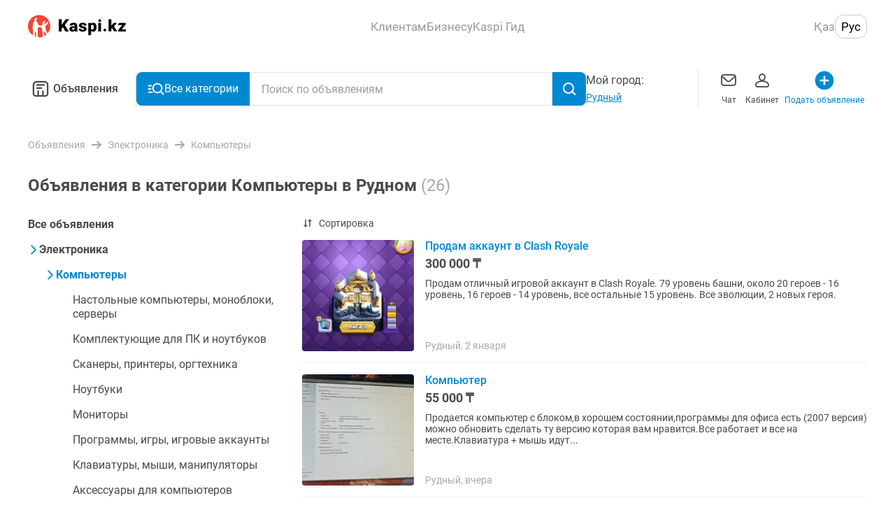

--- FILE ---
content_type: application/javascript; charset=UTF-8
request_url: https://obyavleniya.kaspi.kz/_nuxt/6209961.js
body_size: 14012
content:
/*! For license information please see LICENSES */
!function(){try{var t="undefined"!=typeof window?window:"undefined"!=typeof global?global:"undefined"!=typeof self?self:{},n=(new Error).stack;n&&(t._sentryDebugIds=t._sentryDebugIds||{},t._sentryDebugIds[n]="28611b1c-9844-49b4-bc8f-2a40d6f7bca8",t._sentryDebugIdIdentifier="sentry-dbid-28611b1c-9844-49b4-bc8f-2a40d6f7bca8")}catch(t){}}();var _global="undefined"!=typeof window?window:"undefined"!=typeof global?global:"undefined"!=typeof self?self:{};_global.SENTRY_RELEASE={id:"9ed80dcd74b143ceac1e455f5e0cba4d9f39aa74"},(window.webpackJsonp=window.webpackJsonp||[]).push([[57],{1411:function(t,n,e){"use strict";var r=e(24),o=e(321).charAt;r({target:"String",proto:!0,forced:e(41)((function(){return"𠮷"!=="𠮷".at(0)}))},{at:function(t){return o(this,t)}})},1413:function(t,n,e){"use strict";function r(t,n){for(var i=0;i<n.length;i++){var e=n[i];e.enumerable=e.enumerable||!1,e.configurable=!0,"value"in e&&(e.writable=!0),Object.defineProperty(t,e.key,e)}}e.d(n,"a",(function(){return re}));var o="(prefers-reduced-motion: reduce)",c={CREATED:1,MOUNTED:2,IDLE:3,MOVING:4,SCROLLING:5,DRAGGING:6,DESTROYED:7};function f(t){t.length=0}function l(t,n,e){return Array.prototype.slice.call(t,n,e)}function d(t){return t.bind.apply(t,[null].concat(l(arguments,1)))}var v=setTimeout,h=function(){};function m(t){return requestAnimationFrame(t)}function y(t,n){return typeof n===t}function w(t){return!P(t)&&y("object",t)}var E=Array.isArray,x=d(y,"function"),S=d(y,"string"),_=d(y,"undefined");function P(t){return null===t}function C(t){return t instanceof HTMLElement}function k(t){return E(t)?t:[t]}function O(t,n){k(t).forEach(n)}function D(t,n){return t.indexOf(n)>-1}function M(t,n){return t.push.apply(t,k(n)),t}function L(t,n,e){t&&O(n,(function(n){n&&t.classList[e?"add":"remove"](n)}))}function j(t,n){L(t,S(n)?n.split(" "):n,!0)}function A(t,n){O(n,t.appendChild.bind(t))}function T(t,n){O(t,(function(t){var e=(n||t).parentNode;e&&e.insertBefore(t,n)}))}function z(t,n){return C(t)&&(t.msMatchesSelector||t.matches).call(t,n)}function I(t,n){var e=t?l(t.children):[];return n?e.filter((function(t){return z(t,n)})):e}function N(t,n){return n?I(t,n)[0]:t.firstElementChild}var R=Object.keys;function F(object,t,n){if(object){var e=R(object);e=n?e.reverse():e;for(var i=0;i<e.length;i++){var r=e[i];if("__proto__"!==r&&!1===t(object[r],r))break}}return object}function W(object){return l(arguments,1).forEach((function(source){F(source,(function(t,n){object[n]=source[n]}))})),object}function G(object){return l(arguments,1).forEach((function(source){F(source,(function(t,n){E(t)?object[n]=t.slice():w(t)?object[n]=G({},w(object[n])?object[n]:{},t):object[n]=t}))})),object}function X(object,t){k(t||R(object)).forEach((function(t){delete object[t]}))}function Y(t,n){O(t,(function(t){O(n,(function(n){t&&t.removeAttribute(n)}))}))}function B(t,n,e){w(n)?F(n,(function(n,e){B(t,e,n)})):O(t,(function(t){P(e)||""===e?Y(t,n):t.setAttribute(n,String(e))}))}function H(t,n,e){var r=document.createElement(t);return n&&(S(n)?j(r,n):B(r,n)),e&&A(e,r),r}function style(t,n,e){if(_(e))return getComputedStyle(t)[n];P(e)||(t.style[n]=""+e)}function J(t,n){style(t,"display",n)}function U(t){t.setActive&&t.setActive()||t.focus({preventScroll:!0})}function K(t,n){return t.getAttribute(n)}function Q(t,n){return t&&t.classList.contains(n)}function rect(t){return t.getBoundingClientRect()}function V(t){O(t,(function(t){t&&t.parentNode&&t.parentNode.removeChild(t)}))}function Z(html){return N((new DOMParser).parseFromString(html,"text/html").body)}function $(t,n){t.preventDefault(),n&&(t.stopPropagation(),t.stopImmediatePropagation())}function tt(t,n){return t&&t.querySelector(n)}function nt(t,n){return n?l(t.querySelectorAll(n)):[]}function et(t,n){L(t,n,!1)}function it(t){return t.timeStamp}function ot(t){return S(t)?t:t?t+"px":""}var at="splide",ut="data-splide";function ct(t,n){if(!t)throw new Error("[splide] "+(n||""))}var st=Math.min,ft=Math.max,lt=Math.floor,vt=Math.ceil,pt=Math.abs;function gt(t,n,e){return pt(t-n)<e}function ht(t,n,e,r){var o=st(n,e),c=ft(n,e);return r?o<t&&t<c:o<=t&&t<=c}function mt(t,n,e){var r=st(n,e),o=ft(n,e);return st(ft(r,t),o)}function yt(t){return+(t>0)-+(t<0)}function bt(t,n){return O(n,(function(n){t=t.replace("%s",""+n)})),t}function wt(t){return t<10?"0"+t:""+t}var Et={};function xt(t){return""+t+wt(Et[t]=(Et[t]||0)+1)}function St(){var t=[];function n(t,n,e){O(t,(function(t){t&&O(n,(function(n){n.split(" ").forEach((function(n){var r=n.split(".");e(t,r[0],r[1])}))}))}))}return{bind:function(e,r,o,c){n(e,r,(function(n,e,r){var f="addEventListener"in n,l=f?n.removeEventListener.bind(n,e,o,c):n.removeListener.bind(n,o);f?n.addEventListener(e,o,c):n.addListener(o),t.push([n,e,r,o,l])}))},unbind:function(e,r,o){n(e,r,(function(n,e,r){t=t.filter((function(t){return!!(t[0]!==n||t[1]!==e||t[2]!==r||o&&t[3]!==o)||(t[4](),!1)}))}))},dispatch:function(t,n,e){var r;return"function"==typeof CustomEvent?r=new CustomEvent(n,{bubbles:true,detail:e}):(r=document.createEvent("CustomEvent")).initCustomEvent(n,true,!1,e),t.dispatchEvent(r),r},destroy:function(){t.forEach((function(data){data[4]()})),f(t)}}}var _t="mounted",Pt="ready",Ct="move",kt="moved",Ot="shifted",Dt="click",Mt="active",Lt="inactive",jt="visible",At="hidden",Tt="slide:keydown",zt="refresh",It="updated",Nt="resize",Rt="resized",Ft="scroll",Wt="scrolled",Gt="destroy",Xt="arrows:mounted",Yt="navigation:mounted",Bt="autoplay:play",Ht="autoplay:pause",qt="lazyload:loaded";function Jt(t){var n=t?t.event.bus:document.createDocumentFragment(),e=St();return t&&t.event.on(Gt,e.destroy),W(e,{bus:n,on:function(t,r){e.bind(n,k(t).join(" "),(function(t){r.apply(r,E(t.detail)?t.detail:[])}))},off:d(e.unbind,n),emit:function(t){e.dispatch(n,t,l(arguments,1))}})}function Ut(t,n,e,r){var o,c,f=Date.now,l=0,d=!0,v=0;function h(){if(!d){if(l=t?st((f()-o)/t,1):1,e&&e(l),l>=1&&(n(),o=f(),r&&++v>=r))return y();m(h)}}function y(){d=!0}function w(){c&&cancelAnimationFrame(c),l=0,c=0,d=!0}return{start:function(n){!n&&w(),o=f()-(n?l*t:0),d=!1,m(h)},rewind:function(){o=f(),l=0,e&&e(l)},pause:y,cancel:w,set:function(time){t=time},isPaused:function(){return d}}}var Kt="ArrowLeft",Qt="ArrowRight",Vt="ArrowUp",Zt="ArrowDown",$t="ttb",tn={width:["height"],left:["top","right"],right:["bottom","left"],x:["y"],X:["Y"],Y:["X"],ArrowLeft:[Vt,Qt],ArrowRight:[Zt,Kt]};function nn(t,n,e){return{resolve:function(t,n,r){var o="rtl"!==(r=r||e.direction)||n?r===$t?0:-1:1;return tn[t]&&tn[t][o]||t.replace(/width|left|right/i,(function(t,n){var e=tn[t.toLowerCase()][o]||t;return n>0?e.charAt(0).toUpperCase()+e.slice(1):e}))},orient:function(t){return t*("rtl"===e.direction?1:-1)}}}var en="role",rn="tabindex",on="aria-controls",an="aria-current",un="aria-selected",cn="aria-label",sn="aria-labelledby",fn="aria-hidden",ln="aria-orientation",dn="aria-roledescription",vn="aria-live",pn="aria-relevant",gn=[en,rn,"disabled",on,an,cn,sn,fn,ln,dn],hn=at,mn="splide__track",yn="splide__list",bn="splide__slide",wn=bn+"--clone",En="splide__arrows",xn="splide__arrow",Sn=xn+"--prev",_n=xn+"--next",Pn="splide__pagination",Cn=Pn+"__page",kn="splide__progress__bar",On="splide__toggle",Dn="is-active",Mn="is-prev",Ln="is-next",jn="is-visible",An="is-loading",Tn="is-focus-in",zn=[Dn,jn,Mn,Ln,An,Tn],In={slide:bn,clone:wn,arrows:En,arrow:xn,prev:Sn,next:_n,pagination:Pn,page:Cn,spinner:"splide__spinner"};var Nn="touchstart mousedown",Rn="touchmove mousemove",Fn="touchend touchcancel mouseup";var Wn="slide",Gn="loop",Xn="fade";function Yn(t,n,e,r){var o,c=Jt(t),f=c.on,l=c.emit,v=c.bind,h=t.Components,m=t.root,y=t.options,w=y.isNavigation,E=y.updateOnMove,x=y.i18n,S=y.pagination,_=y.slideFocus,P=h.Direction.resolve,C=K(r,"style"),label=K(r,cn),k=e>-1,O=N(r,".splide__slide__container"),D=nt(r,y.focusableNodes||"");function M(){var o=t.splides.map((function(t){var e=t.splide.Components.Slides.getAt(n);return e?e.slide.id:""})).join(" ");B(r,cn,bt(x.slideX,(k?e:n)+1)),B(r,on,o),B(r,en,_?"button":""),_&&Y(r,dn)}function j(){o||A()}function A(){if(!o){var e=t.index;(c=T())!==Q(r,Dn)&&(L(r,Dn,c),B(r,an,w&&c||""),l(c?Mt:Lt,z)),function(){var n=function(){if(t.is(Xn))return T();var n=rect(h.Elements.track),e=rect(r),o=P("left"),c=P("right");return lt(n[o])<=vt(e[o])&&lt(e[c])<=vt(n[c])}(),e=!n&&(!T()||k);t.state.is([4,5])||B(r,fn,e||"");B(D,rn,e?-1:""),_&&B(r,rn,e?-1:0);n!==Q(r,jn)&&(L(r,jn,n),l(n?jt:At,z));if(!n&&document.activeElement===r){var o=h.Slides.getAt(t.index);o&&U(o.slide)}}(),L(r,Mn,n===e-1),L(r,Ln,n===e+1)}var c}function T(){var r=t.index;return r===n||y.cloneStatus&&r===e}var z={index:n,slideIndex:e,slide:r,container:O,isClone:k,mount:function(){k||(r.id=m.id+"-slide"+wt(n+1),B(r,en,S?"tabpanel":"group"),B(r,dn,x.slide),B(r,cn,label||bt(x.slideLabel,[n+1,t.length]))),v(r,"click",d(l,Dt,z)),v(r,"keydown",d(l,Tt,z)),f([kt,Ot,Wt],A),f(Yt,M),E&&f(Ct,j)},destroy:function(){o=!0,c.destroy(),et(r,zn),Y(r,gn),B(r,"style",C),B(r,cn,label||"")},update:A,style:function(t,n,e){style(e&&O||r,t,n)},isWithin:function(e,r){var o=pt(e-n);return k||!y.rewind&&!t.is(Gn)||(o=st(o,t.length-o)),o<=r}};return z}var Bn="http://www.w3.org/2000/svg",Hn="m15.5 0.932-4.3 4.38 14.5 14.6-14.5 14.5 4.3 4.4 14.6-14.6 4.4-4.3-4.4-4.4-14.6-14.6z";var qn={passive:!1,capture:!0};var Jn={Spacebar:" ",Right:Qt,Left:Kt,Up:Vt,Down:Zt};function Un(t){return t=S(t)?t:t.key,Jn[t]||t}var Kn="keydown";var Qn="data-splide-lazy",Vn="data-splide-lazy-srcset";var Zn=[" ","Enter"];var $n=Object.freeze({__proto__:null,Media:function(t,n,e){var r=t.state,c=e.breakpoints||{},f=e.reducedMotion||{},l=St(),d=[];function v(t){t&&l.destroy()}function h(t,n){var e=matchMedia(n);l.bind(e,"change",m),d.push([t,e])}function m(){var n=r.is(7),o=e.direction,c=d.reduce((function(t,n){return G(t,n[1].matches?n[0]:{})}),{});X(e),y(c),e.destroy?t.destroy("completely"===e.destroy):n?(v(!0),t.mount()):o!==e.direction&&t.refresh()}function y(n,o){G(e,n),o&&G(Object.getPrototypeOf(e),n),r.is(1)||t.emit(It,e)}return{setup:function(){var t="min"===e.mediaQuery;R(c).sort((function(n,e){return t?+n-+e:+e-+n})).forEach((function(n){h(c[n],"("+(t?"min":"max")+"-width:"+n+"px)")})),h(f,o),m()},destroy:v,reduce:function(t){matchMedia(o).matches&&(t?G(e,f):X(e,R(f)))},set:y}},Direction:nn,Elements:function(t,n,e){var track,r,o,c=Jt(t),l=c.on,d=c.bind,v=t.root,h=e.i18n,m={},y=[],w=[],E=[];function S(){track=C("."+mn),r=N(track,"."+yn),ct(track&&r,"A track/list element is missing."),M(y,I(r,".splide__slide:not(."+wn+")")),F({arrows:En,pagination:Pn,prev:Sn,next:_n,bar:kn,toggle:On},(function(t,n){m[n]=C("."+t)})),W(m,{root:v,track:track,list:r,slides:y}),function(){var t=v.id||xt(at),n=e.role;v.id=t,track.id=track.id||t+"-track",r.id=r.id||t+"-list",!K(v,en)&&"SECTION"!==v.tagName&&n&&B(v,en,n);B(v,dn,h.carousel),B(r,en,"presentation")}(),P()}function _(t){var n=gn.concat("style");f(y),et(v,w),et(track,E),Y([track,r],n),Y(v,t?n:["style",dn])}function P(){et(v,w),et(track,E),w=k(hn),E=k(mn),j(v,w),j(track,E),B(v,cn,e.label),B(v,sn,e.labelledby)}function C(t){var n=tt(v,t);return n&&function(t,n){if(x(t.closest))return t.closest(n);for(var e=t;e&&1===e.nodeType&&!z(e,n);)e=e.parentElement;return e}(n,"."+hn)===v?n:void 0}function k(base){return[base+"--"+e.type,base+"--"+e.direction,e.drag&&base+"--draggable",e.isNavigation&&base+"--nav",base===hn&&Dn]}return W(m,{setup:S,mount:function(){l(zt,_),l(zt,S),l(It,P),d(document,"touchstart mousedown keydown",(function(t){o="keydown"===t.type}),{capture:!0}),d(v,"focusin",(function(){L(v,Tn,!!o)}))},destroy:_})},Slides:function(t,n,e){var r=Jt(t),o=r.on,c=r.emit,l=r.bind,v=n.Elements,h=v.slides,m=v.list,y=[];function w(){h.forEach((function(t,n){_(t,n,-1)}))}function E(){M((function(t){t.destroy()})),f(y)}function _(n,e,r){var object=Yn(t,e,r,n);object.mount(),y.push(object)}function P(t){return t?filter((function(t){return!t.isClone})):y}function M(t,n){P(n).forEach(t)}function filter(t){return y.filter(x(t)?t:function(n){return S(t)?z(n.slide,t):D(k(t),n.index)})}return{mount:function(){w(),o(zt,E),o(zt,w),o([_t,zt],(function(){y.sort((function(t,n){return t.index-n.index}))}))},destroy:E,update:function(){M((function(t){t.update()}))},register:_,get:P,getIn:function(t){var r=n.Controller,o=r.toIndex(t),c=r.hasFocus()?1:e.perPage;return filter((function(t){return ht(t.index,o,o+c-1)}))},getAt:function(t){return filter(t)[0]},add:function(t,n){O(t,(function(t){if(S(t)&&(t=Z(t)),C(t)){var r=h[n];r?T(t,r):A(m,t),j(t,e.classes.slide),o=t,f=d(c,Nt),v=nt(o,"img"),(y=v.length)?v.forEach((function(img){l(img,"load error",(function(){--y||f()}))})):f()}var o,f,v,y})),c(zt)},remove:function(t){V(filter(t).map((function(t){return t.slide}))),c(zt)},forEach:M,filter:filter,style:function(t,n,e){M((function(r){r.style(t,n,e)}))},getLength:function(t){return t?h.length:y.length},isEnough:function(){return y.length>e.perPage}}},Layout:function(t,n,e){var r,o,c=Jt(t),f=c.on,l=c.bind,v=c.emit,h=n.Slides,m=n.Direction.resolve,y=n.Elements,E=y.root,track=y.track,x=y.list,S=h.getAt,_=h.style;function P(){o=null,r=e.direction===$t,style(E,"maxWidth",ot(e.width)),style(track,m("paddingLeft"),k(!1)),style(track,m("paddingRight"),k(!0)),C()}function C(){var t=rect(E);o&&o.width===t.width&&o.height===t.height||(style(track,"height",function(){var t="";r&&(ct(t=O(),"height or heightRatio is missing."),t="calc("+t+" - "+k(!1)+" - "+k(!0)+")");return t}()),_(m("marginRight"),ot(e.gap)),_("width",e.autoWidth?null:ot(e.fixedWidth)||(r?"":D())),_("height",ot(e.fixedHeight)||(r?e.autoHeight?null:D():O()),!0),o=t,v(Rt))}function k(t){var n=e.padding,r=m(t?"right":"left");return n&&ot(n[r]||(w(n)?0:n))||"0px"}function O(){return ot(e.height||rect(x).width*e.heightRatio)}function D(){var t=ot(e.gap);return"calc((100%"+(t&&" + "+t)+")/"+(e.perPage||1)+(t&&" - "+t)+")"}function M(t,n){var e=S(t);if(e){var r=rect(e.slide)[m("right")],o=rect(x)[m("left")];return pt(r-o)+(n?0:L())}return 0}function L(){var t=S(0);return t&&parseFloat(style(t.slide,m("marginRight")))||0}return{mount:function(){var t,n,e;P(),l(window,"resize load",(t=d(v,Nt),function(){e||(e=Ut(n||0,(function(){t(),e=null}),null,1)).start()})),f([It,zt],P),f(Nt,C)},listSize:function(){return rect(x)[m("width")]},slideSize:function(t,n){var e=S(t||0);return e?rect(e.slide)[m("width")]+(n?0:L()):0},sliderSize:function(){return M(t.length-1,!0)-M(-1,!0)},totalSize:M,getPadding:function(t){return parseFloat(style(track,m("padding"+(t?"Right":"Left"))))||0}}},Clones:function(t,n,e){var r,o=Jt(t),c=o.on,l=o.emit,d=n.Elements,v=n.Slides,h=n.Direction.resolve,m=[];function y(){(r=x())&&(!function(n){var r=v.get().slice(),o=r.length;if(o){for(;r.length<n;)M(r,r);M(r.slice(-n),r.slice(0,n)).forEach((function(c,f){var l=f<n,h=function(n,r){var o=n.cloneNode(!0);return j(o,e.classes.clone),o.id=t.root.id+"-clone"+wt(r+1),o}(c.slide,f);l?T(h,r[0].slide):A(d.list,h),M(m,h),v.register(h,f-n+(l?0:o),c.index)}))}}(r),l(Nt))}function w(){V(m),f(m)}function E(){r<x()&&l(zt)}function x(){var r=e.clones;if(t.is(Gn)){if(!r){var o=e[h("fixedWidth")]&&n.Layout.slideSize(0);r=o&&vt(rect(d.track)[h("width")]/o)||e[h("autoWidth")]&&t.length||2*e.perPage}}else r=0;return r}return{mount:function(){y(),c(zt,w),c(zt,y),c([It,Nt],E)},destroy:w}},Move:function(t,n,e){var r,o=Jt(t),c=o.on,f=o.emit,l=t.state.set,d=n.Layout,v=d.slideSize,h=d.getPadding,m=d.totalSize,y=d.listSize,w=d.sliderSize,E=n.Direction,x=E.resolve,S=E.orient,P=n.Elements,C=P.list,track=P.track;function k(){n.Controller.isBusy()||(n.Scroll.cancel(),O(t.index),n.Slides.update())}function O(t){D(j(t,!0))}function D(n,e){if(!t.is(Xn)){var r=e?n:function(n){if(t.is(Gn)){var e=S(n-A()),r=z(!1,n)&&e<0,o=z(!0,n)&&e>0;(r||o)&&(n=M(n,o))}return n}(n);style(C,"transform","translate"+x("X")+"("+r+"px)"),n!==r&&f(Ot)}}function M(t,n){var e=t-T(n),r=w();return t-=S(r*(vt(pt(e)/r)||1))*(n?1:-1)}function L(){D(A()),r.cancel()}function j(n,r){var o=S(m(n-1)-function(t){var n=e.focus;return"center"===n?(y()-v(t,!0))/2:+n*v(t)||0}(n));return r?function(n){e.trimSpace&&t.is(Wn)&&(n=mt(n,0,S(w()-y())));return n}(o):o}function A(){var t=x("left");return rect(C)[t]-rect(track)[t]+S(h(!1))}function T(t){return j(t?n.Controller.getEnd():0,!!e.trimSpace)}function z(t,n){n=_(n)?A():n;var e=!0!==t&&S(n)<S(T(!1)),r=!1!==t&&S(n)>S(T(!0));return e||r}return{mount:function(){r=n.Transition,c([_t,Rt,It,zt],k)},move:function(t,n,e,o){var c,d,v=A();t!==n&&(c=t>n,d=S(M(A(),c)),c?d>=0:d<=C["scroll"+x("Width")]-rect(track)[x("width")])&&(L(),D(M(v,t>n),!0)),l(4),f(Ct,n,e,t),r.start(n,(function(){l(3),f(kt,n,e,t),o&&o()}))},jump:O,translate:D,shift:M,cancel:L,toIndex:function(t){for(var e=n.Slides.get(),r=0,o=1/0,i=0;i<e.length;i++){var c=e[i].index,f=pt(j(c,!0)-t);if(!(f<=o))break;o=f,r=c}return r},toPosition:j,getPosition:A,getLimit:T,exceededLimit:z,reposition:k}},Controller:function(t,n,e){var r,o,c,f=Jt(t).on,l=n.Move,v=l.getPosition,h=l.getLimit,m=l.toPosition,y=n.Slides,w=y.isEnough,E=y.getLength,x=t.is(Gn),P=t.is(Wn),C=d(L,!1),k=d(L,!0),O=e.start||0,D=O;function M(){r=E(!0),o=e.perMove,c=e.perPage;var t=mt(O,0,r-1);t!==O&&(O=t,l.reposition())}function L(t,n){var e=o||(R()?1:c),r=j(O+e*(t?-1:1),O,!(o||R()));return-1===r&&P&&!gt(v(),h(!t),1)?t?0:T():n?r:A(r)}function j(n,o,f){if(w()){var l=T(),d=function(n){if(P&&"move"===e.trimSpace&&n!==O)for(var r=v();r===m(n,!0)&&ht(n,0,t.length-1,!e.rewind);)n<O?--n:++n;return n}(n);d!==n&&(o=n,n=d,f=!1),n<0||n>l?n=ht(0,n,o,!0)||ht(l,o,n,!0)?z(I(n)):x?f?n<0?-(r%c||c):r:n:e.rewind?n<0?l:0:-1:f&&n!==o&&(n=z(I(o)+(n<o?-1:1)))}else n=-1;return n}function A(t){return x?(t+r)%r||0:t}function T(){return ft(r-(R()||x&&o?1:c),0)}function z(t){return mt(R()?t:c*t,0,T())}function I(t){return R()?t:lt((t>=T()?r-1:t)/c)}function N(t){t!==O&&(D=O,O=t)}function R(){return!_(e.focus)||e.isNavigation}function F(){return t.state.is([4,5])&&!!e.waitForTransition}return{mount:function(){M(),f([It,zt],M)},go:function(t,n,e){if(!F()){var r=function(t){var n=O;if(S(t)){var e=t.match(/([+\-<>])(\d+)?/)||[],r=e[1],o=e[2];"+"===r||"-"===r?n=j(O+ +(""+r+(+o||1)),O):">"===r?n=o?z(+o):C(!0):"<"===r&&(n=k(!0))}else n=x?t:mt(t,0,T());return n}(t),o=A(r);o>-1&&(n||o!==O)&&(N(o),l.move(r,o,D,e))}},scroll:function(t,e,r,o){n.Scroll.scroll(t,e,r,(function(){N(A(l.toIndex(l.getPosition()))),o&&o()}))},getNext:C,getPrev:k,getAdjacent:L,getEnd:T,setIndex:N,getIndex:function(t){return t?D:O},toIndex:z,toPage:I,toDest:function(t){var n=l.toIndex(t);return P?mt(n,0,T()):n},hasFocus:R,isBusy:F}},Arrows:function(t,n,e){var r,o,c=Jt(t),f=c.on,l=c.bind,v=c.emit,h=e.classes,m=e.i18n,y=n.Elements,w=n.Controller,E=y.arrows,track=y.track,x=E,S=y.prev,_=y.next,P={};function C(){!function(){var t=e.arrows;!t||S&&_||(x=E||H("div",h.arrows),S=M(!0),_=M(!1),r=!0,A(x,[S,_]),!E&&T(x,track));S&&_&&(W(P,{prev:S,next:_}),J(x,t?"":"none"),j(x,o=En+"--"+e.direction),t&&(f([kt,zt,Wt],L),l(_,"click",d(D,">")),l(S,"click",d(D,"<")),L(),B([S,_],on,track.id),v(Xt,S,_)))}(),f(It,k)}function k(){O(),C()}function O(){c.destroy(),et(x,o),r?(V(E?[S,_]:x),S=_=null):Y([S,_],gn)}function D(t){w.go(t,!0)}function M(t){return Z('<button class="'+h.arrow+" "+(t?h.prev:h.next)+'" type="button"><svg xmlns="'+Bn+'" viewBox="0 0 '+"40 "+'40" width="'+'40" height="'+'40" focusable="false"><path d="'+(e.arrowPath||Hn)+'" />')}function L(){var n=t.index,e=w.getPrev(),r=w.getNext(),o=e>-1&&n<e?m.last:m.prev,c=r>-1&&n>r?m.first:m.next;S.disabled=e<0,_.disabled=r<0,B(S,cn,o),B(_,cn,c),v("arrows:updated",S,_,e,r)}return{arrows:P,mount:C,destroy:O}},Autoplay:function(t,n,e){var r,o,c=Jt(t),f=c.on,l=c.bind,d=c.emit,v=Ut(e.interval,t.go.bind(t,">"),(function(t){var n=m.bar;n&&style(n,"width",100*t+"%"),d("autoplay:playing",t)})),h=v.isPaused,m=n.Elements,y=n.Elements,w=y.root,E=y.toggle,x=e.autoplay,S="pause"===x;function _(){h()&&n.Slides.isEnough()&&(v.start(!e.resetProgress),o=r=S=!1,k(),d(Bt))}function P(t){void 0===t&&(t=!0),S=!!t,k(),h()||(v.pause(),d(Ht))}function C(){S||(r||o?P(!1):_())}function k(){E&&(L(E,Dn,!S),B(E,cn,e.i18n[S?"play":"pause"]))}function O(t){var r=n.Slides.getAt(t);v.set(r&&+K(r.slide,"data-splide-interval")||e.interval)}return{mount:function(){x&&(!function(){e.pauseOnHover&&l(w,"mouseenter mouseleave",(function(t){r="mouseenter"===t.type,C()}));e.pauseOnFocus&&l(w,"focusin focusout",(function(t){o="focusin"===t.type,C()}));E&&l(E,"click",(function(){S?_():P(!0)}));f([Ct,Ft,zt],v.rewind),f(Ct,O)}(),E&&B(E,on,m.track.id),S||_(),k())},destroy:v.cancel,play:_,pause:P,isPaused:h}},Cover:function(t,n,e){var r=Jt(t).on;function o(t){n.Slides.forEach((function(n){var img=N(n.container||n.slide,"img");img&&img.src&&c(t,img,n)}))}function c(t,img,n){n.style("background",t?'center/cover no-repeat url("'+img.src+'")':"",!0),J(img,t?"none":"")}return{mount:function(){e.cover&&(r(qt,d(c,!0)),r([_t,It,zt],d(o,!0)))},destroy:d(o,!1)}},Scroll:function(t,n,e){var r,o,c=Jt(t),f=c.on,l=c.emit,v=t.state.set,h=n.Move,m=h.getPosition,y=h.getLimit,w=h.exceededLimit,E=h.translate,x=1;function S(t,e,c,f,y){var w=m();if(C(),c){var E=n.Layout.sliderSize(),S=yt(t)*E*lt(pt(t)/E)||0;t=h.toPosition(n.Controller.toDest(t%E))+S}var k=gt(w,t,1);x=1,e=k?0:e||ft(pt(t-w)/1.5,800),o=f,r=Ut(e,_,d(P,w,t,y),1),v(5),l(Ft),r.start()}function _(){v(3),o&&o(),l(Wt)}function P(n,r,o,c){var f,l,d=m(),v=(n+(r-n)*(f=c,(l=e.easingFunc)?l(f):1-Math.pow(1-f,4))-d)*x;E(d+v),t.is(Wn)&&!o&&w()&&(x*=.6,pt(v)<10&&S(y(w(!0)),600,!1,void 0,!0))}function C(){r&&r.cancel()}function k(){r&&!r.isPaused()&&(C(),_())}return{mount:function(){f(Ct,C),f([It,zt],k)},destroy:C,scroll:S,cancel:k}},Drag:function(t,n,e){var r,o,c,f,l,d,v,m,y=Jt(t),E=y.on,x=y.emit,S=y.bind,_=y.unbind,P=t.state,C=n.Move,k=n.Scroll,O=n.Controller,track=n.Elements.track,D=n.Media.reduce,M=n.Direction,L=M.resolve,j=M.orient,A=C.getPosition,T=C.exceededLimit,I=!1;function N(){var t=e.drag;K(!t),f="free"===t}function R(t){if(d=!1,!v){var n=U(t);r=t.target,o=e.noDrag,z(r,".splide__pagination__page, ."+xn)||o&&z(r,o)||!n&&t.button||(O.isBusy()?$(t,!0):(m=n?track:window,l=P.is([4,5]),c=null,S(m,Rn,F,qn),S(m,Fn,W,qn),C.cancel(),k.cancel(),X(t)))}var r,o}function F(n){if(P.is(6)||(P.set(6),x("drag")),n.cancelable)if(l){C.translate(r+Y(n)/(I&&t.is(Wn)?5:1));var o=B(n)>200,c=I!==(I=T());(o||c)&&X(n),d=!0,x("dragging"),$(n)}else(function(t){return pt(Y(t))>pt(Y(t,!0))})(n)&&(l=function(t){var n=e.dragMinThreshold,r=w(n),o=r&&n.mouse||0,c=(r?n.touch:+n)||10;return pt(Y(t))>(U(t)?c:o)}(n),$(n))}function W(r){P.is(6)&&(P.set(3),x("dragged")),l&&(!function(r){var o=function(n){if(t.is(Gn)||!I){var time=B(n);if(time&&time<200)return Y(n)/time}return 0}(r),c=function(t){return A()+yt(t)*st(pt(t)*(e.flickPower||600),f?1/0:n.Layout.listSize()*(e.flickMaxPages||1))}(o),l=e.rewind&&e.rewindByDrag;D(!1),f?O.scroll(c,0,e.snap):t.is(Xn)?O.go(j(yt(o))<0?l?"<":"-":l?">":"+"):t.is(Wn)&&I&&l?O.go(T(!0)?">":"<"):O.go(O.toDest(c),!0);D(!0)}(r),$(r)),_(m,Rn,F),_(m,Fn,W),l=!1}function G(t){!v&&d&&$(t,!0)}function X(t){c=o,o=t,r=A()}function Y(t,n){return J(t,n)-J(H(t),n)}function B(t){return it(t)-it(H(t))}function H(t){return o===t&&c||o}function J(t,n){return(U(t)?t.changedTouches[0]:t)["page"+L(n?"Y":"X")]}function U(t){return"undefined"!=typeof TouchEvent&&t instanceof TouchEvent}function K(t){v=t}return{mount:function(){S(track,Rn,h,qn),S(track,Fn,h,qn),S(track,Nn,R,qn),S(track,"click",G,{capture:!0}),S(track,"dragstart",$),E([_t,It],N)},disable:K,isDragging:function(){return l}}},Keyboard:function(t,n,e){var r,o,c=Jt(t),f=c.on,l=c.bind,d=c.unbind,h=t.root,m=n.Direction.resolve;function y(){var t=e.keyboard;t&&(r="global"===t?window:h,l(r,Kn,x))}function w(){d(r,Kn)}function E(){var t=o;o=!0,v((function(){o=t}))}function x(n){if(!o){var e=Un(n);e===m(Kt)?t.go("<"):e===m(Qt)&&t.go(">")}}return{mount:function(){y(),f(It,w),f(It,y),f(Ct,E)},destroy:w,disable:function(t){o=t}}},LazyLoad:function(t,n,e){var r=Jt(t),o=r.on,c=r.off,l=r.bind,v=r.emit,h="sequential"===e.lazyLoad,m=[_t,zt,kt,Wt],y=[];function w(){f(y),n.Slides.forEach((function(t){nt(t.slide,"[data-splide-lazy], [data-splide-lazy-srcset]").forEach((function(img){var n=K(img,Qn),r=K(img,Vn);if(n!==img.src||r!==img.srcset){var o=e.classes.spinner,c=img.parentElement,f=N(c,"."+o)||H("span",o,c);y.push([img,t,f]),img.src||J(img,"none")}}))})),h&&_()}function E(){(y=y.filter((function(data){var n=e.perPage*((e.preloadPages||1)+1)-1;return!data[1].isWithin(t.index,n)||x(data)}))).length||c(m)}function x(data){var img=data[0];j(data[1].slide,An),l(img,"load error",d(S,data)),B(img,"src",K(img,Qn)),B(img,"srcset",K(img,Vn)),Y(img,Qn),Y(img,Vn)}function S(data,t){var img=data[0],n=data[1];et(n.slide,An),"error"!==t.type&&(V(data[2]),J(img,""),v(qt,img,n),v(Nt)),h&&_()}function _(){y.length&&x(y.shift())}return{mount:function(){e.lazyLoad&&(w(),o(zt,w),h||o(m,E))},destroy:d(f,y)}},Pagination:function(t,n,e){var r,o,c=Jt(t),v=c.on,h=c.emit,m=c.bind,y=n.Slides,w=n.Elements,E=n.Controller,x=E.hasFocus,S=E.getIndex,_=E.go,P=n.Direction.resolve,C=[];function k(){r&&(V(w.pagination?l(r.children):r),et(r,o),f(C),r=null),c.destroy()}function O(t){_(">"+t,!0)}function D(t,n){var e=C.length,r=Un(n),o=M(),c=-1;r===P(Qt,!1,o)?c=++t%e:r===P(Kt,!1,o)?c=(--t+e)%e:"Home"===r?c=0:"End"===r&&(c=e-1);var f=C[c];f&&(U(f.button),_(">"+c),$(n,!0))}function M(){return e.paginationDirection||e.direction}function L(t){return C[E.toPage(t)]}function A(){var t=L(S(!0)),n=L(S());if(t){var button=t.button;et(button,Dn),Y(button,un),B(button,rn,-1)}if(n){var e=n.button;j(e,Dn),B(e,un,!0),B(e,rn,"")}h("pagination:updated",{list:r,items:C},t,n)}return{items:C,mount:function n(){k(),v([It,zt],n),e.pagination&&y.isEnough()&&(v([Ct,Ft,Wt],A),function(){var n=t.length,c=e.classes,f=e.i18n,l=e.perPage,v=x()?n:vt(n/l);j(r=w.pagination||H("ul",c.pagination,w.track.parentElement),o=Pn+"--"+M()),B(r,en,"tablist"),B(r,cn,f.select),B(r,ln,M()===$t?"vertical":"");for(var i=0;i<v;i++){var li=H("li",null,r),button=H("button",{class:c.page,type:"button"},li),h=y.getIn(i).map((function(t){return t.slide.id})),text=!x()&&l>1?f.pageX:f.slideX;m(button,"click",d(O,i)),e.paginationKeyboard&&m(button,"keydown",d(D,i)),B(li,en,"presentation"),B(button,en,"tab"),B(button,on,h.join(" ")),B(button,cn,bt(text,i+1)),B(button,rn,-1),C.push({li:li,button:button,page:i})}}(),A(),h("pagination:mounted",{list:r,items:C},L(t.index)))},destroy:k,getAt:L,update:A}},Sync:function(t,n,e){var r=e.isNavigation,o=e.slideFocus,c=[];function l(){var n,e;t.splides.forEach((function(n){n.isParent||(v(t,n.splide),v(n.splide,t))})),r&&(n=Jt(t),(e=n.on)(Dt,m),e(Tt,y),e([_t,It],h),c.push(n),n.emit(Yt,t.splides))}function d(){c.forEach((function(t){t.destroy()})),f(c)}function v(t,n){var e=Jt(t);e.on(Ct,(function(t,e,r){n.go(n.is(Gn)?r:t)})),c.push(e)}function h(){B(n.Elements.list,ln,e.direction===$t?"vertical":"")}function m(n){t.go(n.index)}function y(t,n){D(Zn,Un(n))&&(m(t),$(n))}return{setup:function(){t.options={slideFocus:_(o)?r:o}},mount:l,destroy:d,remount:function(){d(),l()}}},Wheel:function(t,n,e){var r=Jt(t).bind,o=0;function c(r){if(r.cancelable){var c=r.deltaY,f=c<0,l=it(r),d=e.wheelMinThreshold||0,v=e.wheelSleep||0;pt(c)>d&&l-o>v&&(t.go(f?"<":">"),o=l),function(r){return!e.releaseWheel||t.state.is(4)||-1!==n.Controller.getAdjacent(r)}(f)&&$(r)}}return{mount:function(){e.wheel&&r(n.Elements.track,"wheel",c,qn)}}},Live:function(t,n,e){var r=Jt(t).on,track=n.Elements.track,o=e.live&&!e.isNavigation,c=H("span","splide__sr");function f(t){o&&B(track,vn,t?"off":"polite")}return{mount:function(){o&&(f(!n.Autoplay.isPaused()),B(track,pn,"additions"),c.textContent="…",r(Bt,d(f,!0)),r(Ht,d(f,!1)),r([kt,Wt],d(A,track,c)))},disable:f,destroy:function(){Y(track,[vn,pn]),V(c)}}}}),te={type:"slide",role:"region",speed:400,perPage:1,cloneStatus:!0,arrows:!0,pagination:!0,paginationKeyboard:!0,interval:5e3,pauseOnHover:!0,pauseOnFocus:!0,resetProgress:!0,easing:"cubic-bezier(0.25, 1, 0.5, 1)",drag:!0,direction:"ltr",trimSpace:!0,focusableNodes:"a, button, textarea, input, select, iframe",live:!0,classes:In,i18n:{prev:"Previous slide",next:"Next slide",first:"Go to first slide",last:"Go to last slide",slideX:"Go to slide %s",pageX:"Go to page %s",play:"Start autoplay",pause:"Pause autoplay",carousel:"carousel",slide:"slide",select:"Select a slide to show",slideLabel:"%s of %s"},reducedMotion:{speed:0,rewindSpeed:0,autoplay:"pause"}};function ne(t,n,e){var r=Jt(t).on;return{mount:function(){r([_t,zt],(function(){v((function(){n.Slides.style("transition","opacity "+e.speed+"ms "+e.easing)}))}))},start:function(t,e){var track=n.Elements.track;style(track,"height",ot(rect(track).height)),v((function(){e(),style(track,"height","")}))},cancel:h}}function ee(t,n,e){var r,o=Jt(t).bind,c=n.Move,f=n.Controller,l=n.Scroll,v=n.Elements.list,h=d(style,v,"transition");function m(){h(""),l.cancel()}return{mount:function(){o(v,"transitionend",(function(t){t.target===v&&r&&(m(),r())}))},start:function(n,o){var d=c.toPosition(n,!0),v=c.getPosition(),m=function(n){var r=e.rewindSpeed;if(t.is(Wn)&&r){var o=f.getIndex(!0),c=f.getEnd();if(0===o&&n>=c||o>=c&&0===n)return r}return e.speed}(n);pt(d-v)>=1&&m>=1?e.useScroll?l.scroll(d,m,!1,o):(h("transform "+m+"ms "+e.easing),c.translate(d,!0),r=o):(c.jump(n),o())},cancel:m}}var ie=function(){function t(n,e){var r;this.event=Jt(),this.Components={},this.state=(r=1,{set:function(t){r=t},is:function(t){return D(k(t),r)}}),this.splides=[],this._o={},this._E={};var o=S(n)?tt(document,n):n;ct(o,o+" is invalid."),this.root=o,e=G({label:K(o,cn)||"",labelledby:K(o,sn)||""},te,t.defaults,e||{});try{G(e,JSON.parse(K(o,ut)))}catch(t){ct(!1,"Invalid JSON")}this._o=Object.create(G({},e))}var n,e,o,c=t.prototype;return c.mount=function(t,n){var e=this,r=this.state,o=this.Components;return ct(r.is([1,7]),"Already mounted!"),r.set(1),this._C=o,this._T=n||this._T||(this.is(Xn)?ne:ee),this._E=t||this._E,F(W({},$n,this._E,{Transition:this._T}),(function(t,n){var component=t(e,o,e._o);o[n]=component,component.setup&&component.setup()})),F(o,(function(component){component.mount&&component.mount()})),this.emit(_t),j(this.root,"is-initialized"),r.set(3),this.emit(Pt),this},c.sync=function(t){return this.splides.push({splide:t}),t.splides.push({splide:this,isParent:!0}),this.state.is(3)&&(this._C.Sync.remount(),t.Components.Sync.remount()),this},c.go=function(t){return this._C.Controller.go(t),this},c.on=function(t,n){return this.event.on(t,n),this},c.off=function(t){return this.event.off(t),this},c.emit=function(t){var n;return(n=this.event).emit.apply(n,[t].concat(l(arguments,1))),this},c.add=function(t,n){return this._C.Slides.add(t,n),this},c.remove=function(t){return this._C.Slides.remove(t),this},c.is=function(t){return this._o.type===t},c.refresh=function(){return this.emit(zt),this},c.destroy=function(t){void 0===t&&(t=!0);var n=this.event,e=this.state;return e.is(1)?Jt(this).on(Pt,this.destroy.bind(this,t)):(F(this._C,(function(component){component.destroy&&component.destroy(t)}),!0),n.emit(Gt),n.destroy(),t&&f(this.splides),e.set(7)),this},n=t,(e=[{key:"options",get:function(){return this._o},set:function(t){this._C.Media.set(t,!0)}},{key:"length",get:function(){return this._C.Slides.getLength(!0)}},{key:"index",get:function(){return this._C.Controller.getIndex()}}])&&r(n.prototype,e),o&&r(n,o),Object.defineProperty(n,"prototype",{writable:!1}),t}(),re=ie;re.defaults={},re.STATES=c},1685:function(t,n,e){"use strict";e.d(n,"a",(function(){return w}));var r=e(375),o=e(56),c=e(40);function f(t,n){Object(c.a)(2,arguments);var e=Object(o.a)(t),r=Object(o.a)(n),f=e.getTime()-r.getTime();return f<0?-1:f>0?1:f}function l(t){return function(t,n){if(null==t)throw new TypeError("assign requires that input parameter not be null or undefined");for(var e in n=n||{})Object.prototype.hasOwnProperty.call(n,e)&&(t[e]=n[e]);return t}({},t)}var d=e(383),v=6e4,h=1440,m=43200,y=525600;function w(t,n){var e=arguments.length>2&&void 0!==arguments[2]?arguments[2]:{};Object(c.a)(2,arguments);var w=e.locale||d.a;if(!w.formatDistance)throw new RangeError("locale must contain localize.formatDistance property");var E=f(t,n);if(isNaN(E))throw new RangeError("Invalid time value");var x,S,_=l(e);_.addSuffix=Boolean(e.addSuffix),_.comparison=E,E>0?(x=Object(o.a)(n),S=Object(o.a)(t)):(x=Object(o.a)(t),S=Object(o.a)(n));var P,C=null==e.roundingMethod?"round":String(e.roundingMethod);if("floor"===C)P=Math.floor;else if("ceil"===C)P=Math.ceil;else{if("round"!==C)throw new RangeError("roundingMethod must be 'floor', 'ceil' or 'round'");P=Math.round}var k,O=S.getTime()-x.getTime(),D=O/v,M=Object(r.a)(S)-Object(r.a)(x),L=(O-M)/v;if("second"===(k=null==e.unit?D<1?"second":D<60?"minute":D<h?"hour":L<m?"day":L<y?"month":"year":String(e.unit))){var j=P(O/1e3);return w.formatDistance("xSeconds",j,_)}if("minute"===k){var A=P(D);return w.formatDistance("xMinutes",A,_)}if("hour"===k){var T=P(D/60);return w.formatDistance("xHours",T,_)}if("day"===k){var z=P(L/h);return w.formatDistance("xDays",z,_)}if("month"===k){var I=P(L/m);return 12===I&&"month"!==e.unit?w.formatDistance("xYears",1,_):w.formatDistance("xMonths",I,_)}if("year"===k){var N=P(L/y);return w.formatDistance("xYears",N,_)}throw new RangeError("unit must be 'second', 'minute', 'hour', 'day', 'month' or 'year'")}},1689:function(t,n,e){"use strict";e.d(n,"a",(function(){return f}));var r=e(56),o=e(48),c=e(40);function f(t,n){Object(c.a)(1,arguments);var e=Object(r.a)(t);if(isNaN(e.getTime()))throw new RangeError("Invalid time value");var f=null!=n&&n.format?String(n.format):"extended",l=null!=n&&n.representation?String(n.representation):"complete";if("extended"!==f&&"basic"!==f)throw new RangeError("format must be 'extended' or 'basic'");if("date"!==l&&"time"!==l&&"complete"!==l)throw new RangeError("representation must be 'date', 'time', or 'complete'");var d="",v="",h="extended"===f?"-":"",m="extended"===f?":":"";if("time"!==l){var y=Object(o.a)(e.getDate(),2),w=Object(o.a)(e.getMonth()+1,2),E=Object(o.a)(e.getFullYear(),4);d="".concat(E).concat(h).concat(w).concat(h).concat(y)}if("date"!==l){var x=e.getTimezoneOffset();if(0!==x){var S=Math.abs(x),_=Object(o.a)(Math.floor(S/60),2),P=Object(o.a)(S%60,2),C=x<0?"+":"-";v="".concat(C).concat(_,":").concat(P)}else v="Z";var k=Object(o.a)(e.getHours(),2),O=Object(o.a)(e.getMinutes(),2),D=Object(o.a)(e.getSeconds(),2),M=""===d?"":"T",time=[k,O,D].join(m);d="".concat(d).concat(M).concat(time).concat(v)}return d}}}]);

--- FILE ---
content_type: application/javascript; charset=UTF-8
request_url: https://obyavleniya.kaspi.kz/_nuxt/342c99e.js
body_size: 9856
content:
!function(){try{var e="undefined"!=typeof window?window:"undefined"!=typeof global?global:"undefined"!=typeof self?self:{},n=(new Error).stack;n&&(e._sentryDebugIds=e._sentryDebugIds||{},e._sentryDebugIds[n]="8220a996-1a13-4c71-87ed-69237f0410ab",e._sentryDebugIdIdentifier="sentry-dbid-8220a996-1a13-4c71-87ed-69237f0410ab")}catch(e){}}();var _global="undefined"!=typeof window?window:"undefined"!=typeof global?global:"undefined"!=typeof self?self:{};_global.SENTRY_RELEASE={id:"9ed80dcd74b143ceac1e455f5e0cba4d9f39aa74"},(window.webpackJsonp=window.webpackJsonp||[]).push([[13],{116:function(e,n,t){"use strict";t.d(n,"a",(function(){return r}));var r=function(e,n){document.documentElement.style.setProperty(e,n)}},130:function(e,n,t){"use strict";t.d(n,"c",(function(){return l})),t.d(n,"a",(function(){return c})),t.d(n,"b",(function(){return d}));t(58),t(27),t(131);var r=t(2),o=t(20),l=function(e,n){return Object(r.a)({get:e,set:null!=n?n:function(){}})},c=function(path){try{return t(691)("./images".concat(path))}catch(e){return""}},d=function(e){return e.map((function(e){var n,t;return(null===(n=e.name)||void 0===n?void 0:n.startsWith(o.e.CATEGORY_GRID.name))&&(e.path="/category/grid/:categoryPath(.*)"),(null===(t=e.name)||void 0===t?void 0:t.startsWith(o.e.CATEGORY_LIST.name))&&(e.path="/category/list/:categoryPath(.*)"),e.name===o.e.SEARCH.name&&(e.path="/*"),e}))}},154:function(e,n,t){"use strict";t.d(n,"a",(function(){return o}));var r=t(19),o=(t(6),t(7),t(69),function(data){var e=new FormData;return Object.entries(data).forEach((function(n){var t=Object(r.a)(n,2),o=t[0],l=t[1];Array.isArray(l)?l.forEach((function(n){return e.append("".concat(o,"[]"),String(n))})):e.append(o,String(l))})),e})},166:function(e,n,t){"use strict";t.d(n,"a",(function(){return y})),t.d(n,"b",(function(){return w})),t.d(n,"c",(function(){return E})),t.d(n,"d",(function(){return j}));t(10),t(9),t(8),t(6),t(13),t(7),t(14);var r,o=t(150),l=t(3),c=(t(12),t(44),t(49),t(27),t(20),t(132)),d=t(127),v=t(86),f=["profileLogo"];function O(object,e){var n=Object.keys(object);if(Object.getOwnPropertySymbols){var t=Object.getOwnPropertySymbols(object);e&&(t=t.filter((function(e){return Object.getOwnPropertyDescriptor(object,e).enumerable}))),n.push.apply(n,t)}return n}function m(e){for(var i=1;i<arguments.length;i++){var source=null!=arguments[i]?arguments[i]:{};i%2?O(Object(source),!0).forEach((function(n){Object(l.a)(e,n,source[n])})):Object.getOwnPropertyDescriptors?Object.defineProperties(e,Object.getOwnPropertyDescriptors(source)):O(Object(source)).forEach((function(n){Object.defineProperty(e,n,Object.getOwnPropertyDescriptor(source,n))}))}return e}var h,y={LIVE:"live",STORAGES:"storages"},w=(r={},Object(l.a)(r,v.a.LIVE,[c.a.PROMOTE,c.a.RE,c.a.EDIT,c.a.ARCHIVE]),Object(l.a)(r,v.a.ARCHIVE,[c.a.RESTORE,c.a.DELETE]),Object(l.a)(r,"".concat(v.a.TEMP,"/").concat(d.a.LIMIT_PAY),[c.a.PUBLISH]),Object(l.a)(r,"".concat(v.a.TEMP,"/").concat(d.a.REJECTED),[c.a.EDIT]),function(e){var n=arguments.length>1&&void 0!==arguments[1]?arguments[1]:"",t=e;return n&&(t+="/".concat(n)),t}),E=function(e,n,t){var r,o,l,c,d,v,f,O,h;return m({id:null!==(r=e.id)&&void 0!==r?r:0,apsPrice:e.aps_price,category:e.category,price:e.price,expiryDate:e.showTill,paidServiceExpiryDate:e.paidServiceExpiryDate,title:e.title,services:e.paidServices,url:e.url,views:null!==(l=null===(o=e.views)||void 0===o?void 0:o.nb_views)&&void 0!==l?l:null,phoneViews:null!==(d=null===(c=e.views)||void 0===c?void 0:c.nb_phone_views)&&void 0!==d?d:null,appliedServices:e.appliedServices,template:e.template,storage:(null==e?void 0:e.storage)||n,storageKey:t,preview:e.photoUrl,reStatus:e.reStatus},e.moderation&&{moderation:{reasonName:null===(v=e.moderation)||void 0===v?void 0:v.reason_name,reasonDescription:null===(f=e.moderation)||void 0===f?void 0:f.reason_description,reasonDate:null===(O=e.moderation)||void 0===O?void 0:O.reason_date,comment:null===(h=e.moderation)||void 0===h?void 0:h.additional_comment}})},j=function(e){return m({avatar:e.profileLogo},Object(o.a)(e,f))};!function(e){e.CABINET="cabinet",e.ADVERT="advert"}(h||(h={}))},167:function(e,n,t){"use strict";t.d(n,"b",(function(){return o})),t.d(n,"d",(function(){return l})),t.d(n,"c",(function(){return c})),t.d(n,"a",(function(){return d}));var r=t(15),o=function(param){return param.type===r.b.RANGE},l=function(param){return param.type===r.b.CHECK},c=function(param){return param.type===r.b.SELECTBOX||param.type===r.b.RADIO},d=function(e,n){return e!==n&&(null!==e||null!==n)}},179:function(e,n,t){"use strict";t.d(n,"c",(function(){return _})),t.d(n,"b",(function(){return A})),t.d(n,"a",(function(){return w}));t(27),t(349),t(10),t(9),t(8),t(13),t(7),t(14);var r=t(19),o=t(3),l=t(126),c=t(186),d=t(192),v=t(117),f=t(191),O=(t(6),t(69),t(44),t(59));function m(object,e){var n=Object.keys(object);if(Object.getOwnPropertySymbols){var t=Object.getOwnPropertySymbols(object);e&&(t=t.filter((function(e){return Object.getOwnPropertyDescriptor(object,e).enumerable}))),n.push.apply(n,t)}return n}function h(e){var n=function(){if("undefined"==typeof Reflect||!Reflect.construct)return!1;if(Reflect.construct.sham)return!1;if("function"==typeof Proxy)return!0;try{return Boolean.prototype.valueOf.call(Reflect.construct(Boolean,[],(function(){}))),!0}catch(e){return!1}}();return function(){var t,r=Object(v.a)(e);if(n){var o=Object(v.a)(this).constructor;t=Reflect.construct(r,arguments,o)}else t=r.apply(this,arguments);return Object(d.a)(this,t)}}var y=["baseURL","data","handle","headers","maxBodyLength","maxContentLength","method","params","progress","rethrow","timeout","url","withCredentials"],w=function(e){Object(c.a)(t,e);var n=h(t);function t(e,c){var d;Object(l.a)(this,t),(d=n.call(this)).name="RequestRejection",d.handled=c;var v=A(e)?e.response:e,f=null!=v?v:{},data=f.data,h=f.headers,w=f.status;return d.data=data,d.headers=h,d.message=e.message||"Error response data",d.status=null!=w?w:0,d.config=function(e){for(var i=1;i<arguments.length;i++){var source=null!=arguments[i]?arguments[i]:{};i%2?m(Object(source),!0).forEach((function(n){Object(o.a)(e,n,source[n])})):Object.getOwnPropertyDescriptors?Object.defineProperties(e,Object.getOwnPropertyDescriptors(source)):m(Object(source)).forEach((function(n){Object.defineProperty(e,n,Object.getOwnPropertyDescriptor(source,n))}))}return e}({disableHandlers:O.c.DISABLE_HANDLERS},Object.entries(e.config).reduce((function(e,n){var t=Object(r.a)(n,2),o=t[0],l=t[1];return y.includes(o)&&(e[o]=l),e}),{})),d.other=e,A(e)?(delete d.other.request,delete d.other.response,delete d.other.config,delete d.other.isAxiosError):(delete d.other.request,delete d.other.data,delete d.other.status,delete d.other.headers,delete d.other.config),d}return t}(Object(f.a)(Error));function E(e){var n=function(){if("undefined"==typeof Reflect||!Reflect.construct)return!1;if(Reflect.construct.sham)return!1;if("function"==typeof Proxy)return!0;try{return Boolean.prototype.valueOf.call(Reflect.construct(Boolean,[],(function(){}))),!0}catch(e){return!1}}();return function(){var t,r=Object(v.a)(e);if(n){var o=Object(v.a)(this).constructor;t=Reflect.construct(r,arguments,o)}else t=r.apply(this,arguments);return Object(d.a)(this,t)}}Error;function j(e){var n=function(){if("undefined"==typeof Reflect||!Reflect.construct)return!1;if(Reflect.construct.sham)return!1;if("function"==typeof Proxy)return!0;try{return Boolean.prototype.valueOf.call(Reflect.construct(Boolean,[],(function(){}))),!0}catch(e){return!1}}();return function(){var t,r=Object(v.a)(e);if(n){var o=Object(v.a)(this).constructor;t=Reflect.construct(r,arguments,o)}else t=r.apply(this,arguments);return Object(d.a)(this,t)}}Error;var _=function(e){return e instanceof Error&&"RequestRejection"===e.name},A=function(e){return e.isAxiosError}},180:function(e,n,t){"use strict";t.d(n,"a",(function(){return c})),t.d(n,"b",(function(){return d})),t.d(n,"d",(function(){return f})),t.d(n,"c",(function(){return O}));var r=t(93),o=t.n(r),l=t(94),c=function(element){var e=arguments.length>1&&void 0!==arguments[1]?arguments[1]:0,n=element.scrollTop;return n>e},d=function(){var e=arguments.length>0&&void 0!==arguments[0]?arguments[0]:0;return c(document.documentElement,e)},v=function(element,e,n){if(!element)return!1;var rect=element.getBoundingClientRect();return Math.ceil(100-rect.top/(window.innerHeight-n)*100)>=e},f=function(element,e){var n=arguments.length>2&&void 0!==arguments[2]?arguments[2]:50,t=arguments.length>3&&void 0!==arguments[3]?arguments[3]:100,r=!1,c=o()((function(){v(element,n,t)&&(window.removeEventListener("scroll",c),e(),r=!0)}),l.b);return window.addEventListener("scroll",c),function(){return!r&&window.removeEventListener("scroll",c)}},O=function(element){var e=arguments.length>1&&void 0!==arguments[1]?arguments[1]:0;window.scrollTo({top:element.offsetTop-e,behavior:"smooth"})}},183:function(e,n,t){"use strict";t.d(n,"a",(function(){return o}));t(36),t(145),t(66),t(418);var r=t(181),o=function(path){var e,n=null===(e=path.match(r.c))||void 0===e?void 0:e[1];return n?decodeURIComponent(n).replaceAll("-"," "):""}},223:function(e,n,t){"use strict";t.d(n,"b",(function(){return o})),t.d(n,"a",(function(){return l}));t(61),t(12);var r=t(168),o=function(e,n,t,r){if(!e)throw new Error("AppVersion: version parameter is not provided [version=".concat(e,"]"));if(!n)throw new Error("AppVersion: platform parameter is not provided [platform=".concat(n,"]"));if(!t&&!r)throw new Error("AppVersion: unknown platform type [platform=".concat(n,"]"))},l=function(e,n,t){if(t)return Number(e)>=Number(n);if(!Object(r.b)(n))throw new Error("AppVersion: required version is not valid [required=".concat(n,"]"));if(!Object(r.b)(e))throw new Error("AppVersion: current version is not valid [current=".concat(e,"]"));if(Object(r.a)(e,n,"<"))throw new Error("AppVersion: feature is not supported [current=".concat(e,"][required=").concat(n,"]"));return!0}},291:function(e,n,t){"use strict";t.d(n,"b",(function(){return v})),t.d(n,"a",(function(){return f}));var r,o,l,c=t(3),d=(t(27),t(9),t(98),t(8),t(6),t(33),t(146),t(20)),v=([d.e.CREATE_ADVERT.name,d.e.CREATE_ADVERT.children.category.name,d.e.CREATE_ADVERT.children.description.name,d.e.CREATE_ADVERT.children.price.name,d.e.CREATE_ADVERT.children.photos.name,d.e.CREATE_ADVERT.children.contacts.name,d.e.CREATE_ADVERT.children.success.name].filter((function(e){return e!==d.e.CREATE_ADVERT.children.photos.name})),r={401:{instruction:{resetAdvertData:!0,goToDeparturePage:!0}},403:{instruction:{resetAdvertData:!0,goToDeparturePage:!0,throwToErrorPage:!0,errorPageCode:403}},404:{instruction:{showModal:!0}},200:{instruction:{showModal:!0}},206:{instruction:{showModal:!0}},208:{instruction:{resetAdvertData:!0,goToDeparturePage:!0,showModal:!0}},243:{instruction:{resetAdvertData:!0,goToDeparturePage:!0,showModal:!0}},248:{instruction:{showModal:!0}}},Object(c.a)(r,260,{instruction:{allowNextStep:!0}}),Object(c.a)(r,400,{instruction:{showModal:!0}}),Object(c.a)(r,500,{instruction:{showModal:!0}}),o={},Object(c.a)(o,d.e.CREATE_ADVERT.children.description.name,["deal-type","price","region_country","region","phones","period-oplaty"]),Object(c.a)(o,d.e.CREATE_ADVERT.children.price.name,["region_country","region","phones"]),{PRICE:"1",BARGAIN:"4",FREE:"2"}),f=(v.PRICE,v.BARGAIN,v.FREE,l={},Object(c.a)(l,v.PRICE,"price"),Object(c.a)(l,v.BARGAIN,"bargain"),Object(c.a)(l,v.FREE,"free"),l)},354:function(e,n,t){"use strict";t.d(n,"a",(function(){return r}));t(10),t(9),t(8),t(13),t(7),t(14),t(34),t(19),t(3),t(12),t(6),t(69);var r=function(e,n){return{prefix:"".concat(e).concat(n?"-".concat(n):""),tags:{"error.group":e,"error.action":n}}}},358:function(e,n,t){"use strict";t.d(n,"a",(function(){return r}));var r=function(e){var n=arguments.length>1&&void 0!==arguments[1]?arguments[1]:void 0;if(!e)return n;try{return JSON.parse(e)}catch(e){return n}}},359:function(e,n,t){"use strict";t.d(n,"a",(function(){return o}));var r=t(510),o=new r.TinyEmitter},366:function(e,n,t){"use strict";t.d(n,"b",(function(){return r})),t.d(n,"a",(function(){return o}));t(10),t(36),t(66),t(61),t(6),t(44),t(49),t(188);var r=function(e){return Boolean(e&&Object.keys(e).length)},o=function(e){var n="itemData"in e?e.itemData:e,t="appliedServices"in n&&Object.keys(n.appliedServices).length>0;return{id:n.id,title:n.title,alias:n.alias,categoryId:Number(n.categoryIds[n.categoryIds.length-1]),categoryIds:n.categoryIds,priceType:n.priceType,price:n.price,isPromoted:t}}},501:function(e,n,t){"use strict";t.d(n,"a",(function(){return o}));t(119),t(8),t(6),t(44),t(49),t(83),t(7),t(27),t(36),t(100),t(58),t(146);var r=t(15),o=function(e){var n=e.filter((function(e){return e.data.type===r.i.REGION})).reduce((function(e,n){return e[n.key.split("/")[1]]=n.value,e}),{}),t=[r.i.CITY,r.i.TOWN];return e.filter((function(e){return e.data.type&&t.includes(e.data.type)})).map((function(e){var t=e.key.split("/")[1];return e.regionName=n[t],e}))}},505:function(e,n,t){"use strict";t.d(n,"a",(function(){return r}));t(36),t(145),t(12);var r=function(){var e;if(/iP(hone|od|ad)/.test(navigator.userAgent)){var n=null!==(e=navigator.appVersion.match(/OS (\d+)_(\d+)_?(\d+)?/))&&void 0!==e?e:[];return"".concat(n[1]||"0",".").concat(n[2]||"0",".").concat(n[3]||"0")}return""}},508:function(e,n,t){"use strict";t.d(n,"a",(function(){return c}));t(58);var r=t(355),o=t(368),mask=r.a.createMask({mask:o.a}),l=function(e){return mask.resolve(String(e))},c=function(e){return e.map((function(e){return{value:String(e),displayValue:l(e)}}))}},509:function(e,n,t){"use strict";t.d(n,"a",(function(){return o}));var r=t(19),o=(t(44),t(49),t(36),t(100),t(6),t(7),t(16),t(15),function(e){var pattern=/^(?!k--).*--\d+/,n=e.path.split("/"),t="";if(n.forEach((function(e){pattern.test(e)&&(t=e)})),!t)return[[],[]];var o=t.split("--"),l=Object(r.a)(o,2),c=l[0],d=l[1];return[c.split("_"),d.split("-")]})},522:function(e,n,t){"use strict";t.d(n,"a",(function(){return l}));t(119),t(10),t(6);var r=t(76),o=Object.values(r),l=function(e){return!!Object.keys(e).length&&o.some((function(n){return Object.prototype.hasOwnProperty.call(e,n)}))}},529:function(e,n,t){"use strict";t.d(n,"a",(function(){return o}));var r=t(19),o=(t(178),t(36),t(75),t(8),t(6),t(10),t(7),t(12),t(27),t(69),t(58),t(96),t(53),t(221),function(e){if(!e)return null;var n=Object.entries(e).map((function(e){var n=Object(r.a)(e,2),t=n[0],o=n[1];return"".concat(t,":").concat(o)}));return n.length?n.join(","):null})},53:function(e,n,t){"use strict";t.d(n,"b",(function(){return v})),t.d(n,"a",(function(){return f})),t.d(n,"d",(function(){return O})),t.d(n,"e",(function(){return m})),t.d(n,"f",(function(){return h})),t.d(n,"c",(function(){return y}));var r=t(3),o=t(34),l=t(19);t(267),t(8),t(6),t(69),t(44),t(49),t(58),t(12),t(178),t(36),t(75),t(10),t(9),t(13),t(7),t(14);function c(object,e){var n=Object.keys(object);if(Object.getOwnPropertySymbols){var t=Object.getOwnPropertySymbols(object);e&&(t=t.filter((function(e){return Object.getOwnPropertyDescriptor(object,e).enumerable}))),n.push.apply(n,t)}return n}function d(e){for(var i=1;i<arguments.length;i++){var source=null!=arguments[i]?arguments[i]:{};i%2?c(Object(source),!0).forEach((function(n){Object(r.a)(e,n,source[n])})):Object.getOwnPropertyDescriptors?Object.defineProperties(e,Object.getOwnPropertyDescriptors(source)):c(Object(source)).forEach((function(n){Object.defineProperty(e,n,Object.getOwnPropertyDescriptor(source,n))}))}return e}var v=function(object,e){return Object.fromEntries(Object.entries(object).filter((function(n){var t=Object(l.a)(n,2),r=t[0],o=t[1];return"number"==typeof o||Boolean(o)||(null==e?void 0:e.includes(r))})))},f=function(object){return Object.fromEntries(Object.entries(object).map((function(e){var n=Object(l.a)(e,2),t=n[0],r=n[1];return"boolean"==typeof r?[t,r?1:0]:[t,r]})))},O=function e(object,path){var n=arguments.length>2&&void 0!==arguments[2]?arguments[2]:".";return Object.entries(object).reduce((function(t,c){var v=Object(l.a)(c,2),f=v[0],O=v[1];return void 0===O?t:(path&&(f="".concat(path).concat(n).concat(f)),"object"!==Object(o.a)(O)||null===O||O instanceof Date||O instanceof RegExp||Array.isArray(O)?d(d({},t),{},Object(r.a)({},f,O)):O!==O.valueOf()?d(d({},t),{},Object(r.a)({},f,O.valueOf())):d(d({},t),e(O,f,n)))}),{})};function m(e){return Object.entries(e)}var h=function(e,n){return n.reduce((function(e,n){return delete e[n],e}),e)},y=function(data){return JSON.parse(JSON.stringify(data))}},534:function(e,n,t){"use strict";t(36),t(12);var r=t(67),o={barys:["қаңтарға","ақпанға","наурызға","сәуірге","мамырға","маусымға","шілдеге","тамызға","қыркүйекке","қазанға","қарашаға","желтоқсанға"]};n.a=function(option,e){var n=e.prototype,t=n.format;n.format=function(e){var n=this;if(!this.isValid())return t.bind(this)(e);var l=e||"YYYY-MM-DDTHH:mm:ssZ";return t.bind(this)(/BMMMM/.test(l)&&n.locale()===r.c.KK.code?"".concat(n.date()," ").concat(o.barys[n.month()]):/BMMMM/.test(l)&&n.locale()===r.c.RU.code?"D MMMM":l)}}},555:function(e,n,t){"use strict";t.d(n,"a",(function(){return w}));t(27);var r=t(307),o=t(34),l=(t(44),t(49),t(61),t(317)),c=t.n(l),d=t(60),v="undefined"!=typeof localStorage,f=[l.DEVICE.MOBILE,l.DEVICE.TABLET],O="app-platform",m=function(){var data=function(e){if(!v)return null;var n=localStorage.getItem(e);if(!n)return null;try{return JSON.parse(n)}catch(e){return n}}(O);return"object"===Object(o.a)(data)?data:null},h=function(data){!function(e,n){if(!v)return null;try{localStorage.setItem(e,JSON.stringify(n))}catch(e){return!1}}(O,data)},y=function(){var e=window.innerWidth;return"ontouchstart"in document.documentElement&&e<=768},w=function(e){var n,t,o=e.$config,l=e.$cookies,v=e.$sentry,O=function(e,n,t){var r,o,l,v,O,h,w,E,j,_=(new c.a).getResult(),A=function(e,n){var t=function(n){return e.get(n,{parseJSON:!1})};return{version:t(n.APP_VERSION_COOKIE),os:{name:t(n.PLATFORM_TYPE_COOKIE),version:t(n.PLATFORM_VERSION_COOKIE),build:t(n.APP_BUILD_COOKIE)},device:{xPhoneId:t(n.X_PHONE_ID_COOKIE),installId:t(n.INSTALL_ID_COOKIE)}}}(e,n),R=m(),P=Boolean(_.device.type&&f.includes(_.device.type)),I=A.version||(null==R?void 0:R.version)||"",S={name:(A.os.name||(null===(r=null==R?void 0:R.os)||void 0===r?void 0:r.name)||_.os.name||"").toLowerCase(),version:A.os.version||(null===(o=null==R?void 0:R.os)||void 0===o?void 0:o.version)||_.os.version||"",build:A.os.build||(null===(l=null==R?void 0:R.os)||void 0===l?void 0:l.build)||""};return{version:I,os:S,browser:{name:_.browser.name||(null===(v=null==R?void 0:R.browser)||void 0===v?void 0:v.name)||"",version:_.browser.major||(null===(O=null==R?void 0:R.browser)||void 0===O?void 0:O.version)||""},device:{vendor:_.device.vendor||(null===(h=null==R?void 0:R.device)||void 0===h?void 0:h.vendor)||"",model:_.device.model||(null===(w=null==R?void 0:R.device)||void 0===w?void 0:w.model)||"",height:Number(document.documentElement.clientHeight||window.innerHeight),xPhoneId:A.device.xPhoneId||(null===(E=null==R?void 0:R.device)||void 0===E?void 0:E.xPhoneId)||"",installId:A.device.installId||(null===(j=null==R?void 0:R.device)||void 0===j?void 0:j.installId)||""},isNative:Boolean(window.partners),isWeb:!window.partners,isAndroid:S.name===d.b.ANDROID||S.name===d.b.HUAWEI,isIos:S.name===d.b.IOS,isMobile:y()||P,isDesktop:!y()||!P}}(l,o,null===(t=null===(n=e.req)||void 0===n?void 0:n.headers)||void 0===t||t["user-agent"]),w=Boolean(O.os.name),E=Boolean(l.get(r.a)),j=!(O.version&&w&&O.os.version&&O.device.xPhoneId&&E);return O.isNative&&j&&v.captureMessage("App-Platform: empty data found",{tags:{"platform.os":w,"platform.type":Boolean(O.version),"platform.version":Boolean(O.os.version),"platform.xPhoneId":Boolean(O.device.xPhoneId),hasIsMobileCookie:E}}),h(O),O}},63:function(e,n,t){"use strict";t.d(n,"e",(function(){return m})),t.d(n,"j",(function(){return h})),t.d(n,"b",(function(){return y})),t.d(n,"f",(function(){return w})),t.d(n,"d",(function(){return E})),t.d(n,"a",(function(){return j})),t.d(n,"h",(function(){return _})),t.d(n,"c",(function(){return A})),t.d(n,"i",(function(){return R})),t.d(n,"g",(function(){return P}));t(9),t(13),t(14);var r=t(3),o=(t(34),t(19)),l=(t(36),t(145),t(6),t(69),t(12),t(44),t(49),t(7),t(10),t(131),t(66),t(100),t(197),t(27),t(8),t(96),t(181)),c=t(39),d=t(33),v=(t(193),t(15));function f(object,e){var n=Object.keys(object);if(Object.getOwnPropertySymbols){var t=Object.getOwnPropertySymbols(object);e&&(t=t.filter((function(e){return Object.getOwnPropertyDescriptor(object,e).enumerable}))),n.push.apply(n,t)}return n}function O(e){for(var i=1;i<arguments.length;i++){var source=null!=arguments[i]?arguments[i]:{};i%2?f(Object(source),!0).forEach((function(n){Object(r.a)(e,n,source[n])})):Object.getOwnPropertyDescriptors?Object.defineProperties(e,Object.getOwnPropertyDescriptors(source)):f(Object(source)).forEach((function(n){Object.defineProperty(e,n,Object.getOwnPropertyDescriptor(source,n))}))}return e}var m=function(param){var e,n;return null!==(n=null===(e=param.match(/query\[data]\[([^\]]*)]/))||void 0===e?void 0:e[1])&&void 0!==n?n:param},h=function(e){return Object.keys(e).forEach((function(n){var t,r,o,l=e[n];!function(e){return v.j.includes(e.paramId)}(l)?(l.parentId&&Object.keys(e).forEach((function(t){e[t].paramId===l.parentId&&(l.parentKey=t,e[t].childKey=m(n))})),l.type!==v.b.SELECTBOX&&l.type!==v.b.RADIO||(l.value=null!==(t=l.value)&&void 0!==t?t:[],l.unsetValue=[]),l.type===v.b.RANGE&&(l.value=null!==(r=l.value)&&void 0!==r?r:"",l.unsetValue="",l.limit={min:-1,max:-1}),l.type===v.b.CHECK&&(l.value=null!==(o=l.value)&&void 0!==o&&o,l.unsetValue=!1)):delete e[n]})),Object.entries(e).reduce((function(e,n){var t=Object(o.a)(n,2),r=t[0],l=t[1];return e[m(r)]=l,e}),{})},y=function(path){return path.startsWith(v.u)},w=function(path){return("/"===path?v.u:path).replace(v.v,v.u)},E=function(e){var n;return e&&null!==(n=e.split("/").pop())&&void 0!==n?n:""},j=function(data,e){var n,t=(n={},Object(r.a)(n,c.b,c.c.SEARCH_FILTER),Object(r.a)(n,c.k,c.l.SHOW_RESULT_BTN),n),o=e[c.k];return o&&(t[c.k]=String(o)),data.isCategoryChanged&&(t[c.k]=data.source),O(O({},t),data.utm)},_=function(e){return e.reduce((function(e,n){var t=n.value.charAt(0).toUpperCase(),r=e.findIndex((function(e){return e.name===t}));return-1!==r?e[r].list.push(n):e.push({name:t,list:[n]}),e}),[])},A=function(path){return path==="/".concat(c.g,"/")||path==="/".concat(c.g)?v.u:path.startsWith("/".concat(c.g,"/"))?path.replace("/".concat(c.g),""):path},R=function(e){var n=JSON.parse(JSON.stringify(v.A)),t=n.firstNew,r=n.firstOld,o=n.salaryHigh,l=n.salaryLow,c=n.relevant,f=n.priceLow,O=n.priceHigh;return d.e.RESUME===e||d.e.VACANCY===e?{sortingOptions:[t,r,o,l],defaultOption:t}:{sortingOptions:[c,t,f,O],defaultOption:c}},P=function(e){var n,t=null===(n=e.match(l.c))||void 0===n?void 0:n[1];if(!t)return e;var r=encodeURIComponent(t);return e.replace(t,r)}},77:function(e,n,t){"use strict";t.d(n,"a",(function(){return v})),t.d(n,"i",(function(){return f})),t.d(n,"g",(function(){return O})),t.d(n,"h",(function(){return m})),t.d(n,"e",(function(){return h})),t.d(n,"d",(function(){return w})),t.d(n,"f",(function(){return E})),t.d(n,"c",(function(){return j})),t.d(n,"b",(function(){return _}));var r=t(19),o=(t(6),t(43),t(46),t(176),t(120),t(7),t(69),t(12),t(68),t(96),t(75),t(36),t(100),t(267),t(10),t(83),t(131),t(344),t(8),t(66),t(58),t(105)),l=t.n(o),c=t(15),d=t(53),v=function(path,e){var n=path.indexOf("?"),t=-1!==n?path.slice(0,n):path,o=-1!==n?path.slice(n+1):"",l=new URLSearchParams(o);Object.entries(e).forEach((function(e){var n=Object(r.a)(e,2),t=n[0],o=n[1];l.set(t,String(o))}));var c=l.toString();return c.length?"".concat(t,"?").concat(c):t},f=function(e){return new URL(window.location.href).searchParams.get("".concat(e))},O=function(path){var e=path.indexOf("?");return-1===e?path:path.slice(0,e)},m=function(path){var e=path[path.length-1];return e?"/"===e?path:"".concat(path,"/"):""},h=function(path){var e=path.split("?")[1];return Object.fromEntries(new URLSearchParams(e))},y=function(e){var n={};return Object.keys(e).forEach((function(t){c.c.find((function(e){return t.startsWith(e)}))&&(n[t]=e[t])})),n},w=function(e){var n=new URLSearchParams;return Object(d.e)(e).forEach((function(e){var t=Object(r.a)(e,2),o=t[0],l=t[1];n.append(o,l)})),n.toString()},E=function(param){return Array.isArray(param)?param[0]:param},j=function(e,n){var t=y(e),r=y(n);return l()(t,r)},_=function(path,e){if(!e.length)return!1;var n=path.split("/")[1];return e.some((function(e){return e.town&&e.town===n}))}},82:function(e,n,t){"use strict";t.d(n,"i",(function(){return E})),t.d(n,"h",(function(){return j})),t.d(n,"g",(function(){return _})),t.d(n,"d",(function(){return A})),t.d(n,"b",(function(){return R})),t.d(n,"c",(function(){return P})),t.d(n,"f",(function(){return I})),t.d(n,"e",(function(){return S})),t.d(n,"a",(function(){return D}));t(10),t(9),t(8),t(13),t(14),t(34);var r=t(18),o=t(3),l=(t(57),t(6),t(83),t(44),t(49),t(27),t(75),t(61),t(36),t(66),t(12),t(7),t(43),t(46),t(176),t(120),t(87)),c=t.n(l),d=t(512),v=t.n(d),f=t(16),O=t(31);function m(object,e){var n=Object.keys(object);if(Object.getOwnPropertySymbols){var t=Object.getOwnPropertySymbols(object);e&&(t=t.filter((function(e){return Object.getOwnPropertyDescriptor(object,e).enumerable}))),n.push.apply(n,t)}return n}function h(e){for(var i=1;i<arguments.length;i++){var source=null!=arguments[i]?arguments[i]:{};i%2?m(Object(source),!0).forEach((function(n){Object(o.a)(e,n,source[n])})):Object.getOwnPropertyDescriptors?Object.defineProperties(e,Object.getOwnPropertyDescriptors(source)):m(Object(source)).forEach((function(n){Object.defineProperty(e,n,Object.getOwnPropertyDescriptor(source,n))}))}return e}var y=function(e){return new Promise((function(n){var img=new Image;img.onload=function(){return n(img)},img.src=e}))},w=function(e){var n,t,r=e.items.find((function(e){return O.c.includes(e.kind)}));return null!==(t=null===(n=null==r?void 0:r.model)||void 0===n?void 0:n.state)&&void 0!==t?t:null},E=function(a,b){return a.isPinned&&!b.isPinned?-1:!a.isPinned&&b.isPinned?1:a.updatedAt.diff(b.updatedAt)>=0?-1:1},j=function(a,b){if(a.id===O.k)return 1;var e=BigInt(a.id),n=BigInt(b.id);return e<n?-1:e>n?1:0},_=function(e,source){return source===O.m.rest?String(e.id):source===O.m.wsCommon||source===O.m.wsThread?String(e.threadId):null},A=function(data,source,e){return source===O.m.rest?(me=null!==(o=null!==(r=null===(t=(n=data).last_message)||void 0===t?void 0:t.created_at)&&void 0!==r?r:null==n?void 0:n.updated_at)&&void 0!==o?o:new Date,h(h({},(null===(l=null==n?void 0:n.last_message)||void 0===l?void 0:l.type)===O.i.call&&{callStatus:null===(v=null===(d=null==n?void 0:n.last_message)||void 0===d?void 0:d.template_data)||void 0===v?void 0:v.status}),{},{advert:null!==(m=null==n?void 0:n.advert)&&void 0!==m?m:null,advert_storage_id:null!==(y=null==n?void 0:n.advert_storage_id)&&void 0!==y?y:null,id:null!==(E=String(n.id))&&void 0!==E?E:null,type:null!==(j=null==n?void 0:n.type)&&void 0!==j?j:"",name:null!==(A=null===(_=null==n?void 0:n.other)||void 0===_?void 0:_.name)&&void 0!==A?A:"",updatedAt:c()(me,f.e),lastMessage:null!==(P=null===(R=null==n?void 0:n.last_message)||void 0===R?void 0:R.text)&&void 0!==P?P:"",lastMessageId:null!==(S=null===(I=null==n?void 0:n.last_message)||void 0===I?void 0:I.id)&&void 0!==S?S:null,lastMessageType:null!==(T=null===(D=null==n?void 0:n.last_message)||void 0===D?void 0:D.type)&&void 0!==T?T:"message",advertId:null!==(C=null==n?void 0:n.advert_id)&&void 0!==C?C:null,unreadCount:null!==(M=null==n?void 0:n.unread_count)&&void 0!==M?M:0,isLastMessageMine:!(null===(L=null==n?void 0:n.last_message)||void 0===L?void 0:L.is_other),isLastMessageReceived:Boolean(null===(k=null==n?void 0:n.last_message)||void 0===k?void 0:k.read_at),isSendPhotoAllowed:null!==(N=null===(B=null==n?void 0:n.allows)||void 0===B?void 0:B.send_photo)&&void 0!==N&&N,isSendDocumentAllowed:null!==(V=null===(x=null==n?void 0:n.allows)||void 0===x?void 0:x.send_document)&&void 0!==V&&V,isSendGeoAllowed:null!==(U=null===(H=null==n?void 0:n.allows)||void 0===H?void 0:H.send_geo)&&void 0!==U&&U,isSendBillAllowed:null!==(K=null===(G=null==n?void 0:n.bill)||void 0===G?void 0:G.allow_create)&&void 0!==K&&K,isAdvertOwner:null!==(J=null==n?void 0:n.is_advert_owner)&&void 0!==J&&J,blacklistStatus:null!==(W=null==n?void 0:n.blacklist_status)&&void 0!==W?W:0,isBot:null!==(F=null===(Y=null==n?void 0:n.other)||void 0===Y?void 0:Y.bot)&&void 0!==F&&F,canChat:null!==(Z=null===(X=null==n?void 0:n.other)||void 0===X?void 0:X.canChat)&&void 0!==Z&&Z,logo:null!==(z=null===($=null==n?void 0:n.other)||void 0===$?void 0:$.profileLogo)&&void 0!==z?z:null,replySpeed:null!==(Q=null==n?void 0:n.reply_speed)&&void 0!==Q?Q:null,isInterlocutorOnline:null!==(ee=null==n?void 0:n.is_interlocutor_online)&&void 0!==ee&&ee,threadPreviews:null!==(te=null===(ne=null==n?void 0:n.other)||void 0===ne?void 0:ne.profileLogoThumbnails)&&void 0!==te?te:null,advertSectionId:null!==(re=null==n?void 0:n.advert_section_id)&&void 0!==re?re:null,userId:null!==(ie=null===(oe=null==n?void 0:n.other)||void 0===oe?void 0:oe.user_id)&&void 0!==ie?ie:null,globalUserId:null!==(ae=null===(ue=null==n?void 0:n.other)||void 0===ue?void 0:ue.global_user_id)&&void 0!==ae?ae:null,kaspiAccount:null!==(ce=null===(le=null==n?void 0:n.other)||void 0===le?void 0:le.kaspiAccount)&&void 0!==ce?ce:null,supportGuideLink:null!==(se=null===(de=null==n?void 0:n.other)||void 0===de?void 0:de.supportGuideLink)&&void 0!==se?se:null,suggestions:null!==(ve=null==n?void 0:n.suggestions)&&void 0!==ve?ve:[],role:null!==(fe=null==n?void 0:n.role)&&void 0!==fe?fe:null,activeBill:null!==(be=null===(pe=null==n?void 0:n.bill)||void 0===pe?void 0:pe.active_bill)&&void 0!==be?be:null,isPinned:null!==(ge=null==n?void 0:n.is_pinned)&&void 0!==ge&&ge,firstUnreadMessageId:null!==(Oe=null==n?void 0:n.first_unread_message_id)&&void 0!==Oe?Oe:null})):source===O.m.wsCommon?function(e){var n,t,r,o,l,d,v,O,m,h,y,w,E,j,_,A,R,P,I=null!==(n=e.createdAt)&&void 0!==n?n:new Date;return{advert:null!==(t=null==e?void 0:e.advert)&&void 0!==t?t:null,id:null!==(r=String(e.threadId))&&void 0!==r?r:null,name:null!==(o=null==e?void 0:e.name)&&void 0!==o?o:"",updatedAt:c()(I,f.e),lastMessage:null!==(l=null==e?void 0:e.message)&&void 0!==l?l:"",lastMessageType:null!==(d=null==e?void 0:e.type)&&void 0!==d?d:"message",unreadCount:null!==(v=null==e?void 0:e.nb)&&void 0!==v?v:null,isLastMessageMine:!1,isLastMessageReceived:!1,isSendPhotoAllowed:null!==(m=null===(O=null==e?void 0:e.allows)||void 0===O?void 0:O.send_photo)&&void 0!==m&&m,isSendDocumentAllowed:null!==(y=null===(h=null==e?void 0:e.allows)||void 0===h?void 0:h.send_document)&&void 0!==y&&y,isSendGeoAllowed:null!==(E=null===(w=null==e?void 0:e.allows)||void 0===w?void 0:w.send_geo)&&void 0!==E&&E,isSendBillAllowed:null!==(_=null===(j=null==e?void 0:e.bill)||void 0===j?void 0:j.allow_create)&&void 0!==_&&_,blacklistStatus:null,isBot:!1,isPinned:null!==(A=null==e?void 0:e.is_pinned)&&void 0!==A&&A,logo:null,replySpeed:null!==(R=null==e?void 0:e.replySpeed)&&void 0!==R?R:{},isInterlocutorOnline:null===(P=null==e?void 0:e.isInterlocutorOnline)||void 0===P||P}}(data):source===O.m.wsThread?function(e,n){var t,r,o,l,d,v,O,m,h,y=!!(null==e?void 0:e.senderId)&&(null==e?void 0:e.senderId.toString())===n.toString(),E=y?0:Number(null!==(t=null==e?void 0:e.nbUnread)&&void 0!==t?t:0),j=null!==(o=null===(r=null==e?void 0:e.message)||void 0===r?void 0:r.created_at)&&void 0!==o?o:new Date;return{advert:null!==(l=null==e?void 0:e.advert)&&void 0!==l?l:null,updatedAt:c()(j,f.e),lastMessage:null!==(v=null===(d=null==e?void 0:e.message)||void 0===d?void 0:d.text)&&void 0!==v?v:"",lastMessageType:null!==(m=null===(O=null==e?void 0:e.message)||void 0===O?void 0:O.type)&&void 0!==m?m:"message",unreadCount:E,isLastMessageMine:y,isLastMessageReceived:!1,billState:null!==(h=w(null==e?void 0:e.message))&&void 0!==h?h:null}}(data,e):null;var n,t,r,o,l,d,v,m,y,E,j,_,A,R,P,I,S,D,T,C,M,L,k,B,N,x,V,H,U,G,K,J,W,Y,F,X,Z,$,z,Q,ee,ne,te,re,oe,ie,ue,ae,le,ce,de,se,ve,fe,pe,be,ge,Oe,me},R=function(e){var n=O.i.message;if(Array.isArray(null==e?void 0:e.items)){var t={advert:O.i.advert,deleted_advert:O.i.advert,image:O.i.image};e.items.forEach((function(e){var r=e.kind;t[r]&&(n=t[r])}))}return{type:n,details:null==e?void 0:e.analytics,message:e}},P=function(e){var n=h(h({},e),{},{created_at:c()(e.created_at,f.e)});return e.read_at&&(n.read_at=c()(e.read_at,f.e)),n},I=function(){var e=Object(r.a)(regeneratorRuntime.mark((function e(n){var t,r,o,l,d,m,img;return regeneratorRuntime.wrap((function(e){for(;;)switch(e.prev=e.next){case 0:if(t=n.type,r=n.local_id,o=c()(Date.now(),f.e),l={local_id:r,created_at:o,id:O.k,is_other:!1},d={kind:"date",model:{text:o.format("HH:mm")}},t!==O.i.message){e.next=6;break}return e.abrupt("return",h({items:[{kind:"text",model:{text:v()(n.message)}},d]},l));case 6:if(t!==O.i.image){e.next=18;break}return e.prev=7,m=URL.createObjectURL(n["image[]"]),e.next=11,y(m);case 11:return img=e.sent,e.abrupt("return",h({items:[{kind:"image",model:{preview:m,width:img.naturalWidth,height:img.naturalHeight,revoke:function(){return URL.revokeObjectURL(m)}}},d]},l));case 15:return e.prev=15,e.t0=e.catch(7),e.abrupt("return",h({items:[{kind:"text",model:{text:"Ошибка генерации превью изображения"}},d]},l));case 18:return e.abrupt("return",{});case 19:case"end":return e.stop()}}),e,null,[[7,15]])})));return function(n){return e.apply(this,arguments)}}(),S=function(e){var n,t;return(null===(n=null==e?void 0:e.info)||void 0===n?void 0:n.user)?parseInt(e.info.user):(null===(t=null==e?void 0:e.data)||void 0===t?void 0:t.user)?parseInt(e.data.user):-1},D=function(e){var n=e.is_deleted;return null!=n&&n}},99:function(e,n,t){"use strict";t.d(n,"a",(function(){return r})),t.d(n,"c",(function(){return o})),t.d(n,"d",(function(){return l})),t.d(n,"b",(function(){return c})),t.d(n,"e",(function(){return d}));t(36),t(66),t(68),t(145);var r=function(e){return e.replace(/[A-Z]/g,(function(e){return"_".concat(e.toLowerCase())}))},o=function(e){return e.replace(/-/g,"_").toLowerCase()},l=function(e){return e.charAt(0).toLowerCase()+e.slice(1)},c=function(e,n){for(var t="",r=n||"ABCDEFGHIJKLMNOPQRSTUVWXYZabcdefghijklmnopqrstuvwxyz0123456789",i=0;i<e;i+=1)t+=r.charAt(Math.floor(Math.random()*r.length));return t},d=function(e){var n=arguments.length>1&&void 0!==arguments[1]?arguments[1]:200;return e.length>n?e.slice(0,n):e}}}]);